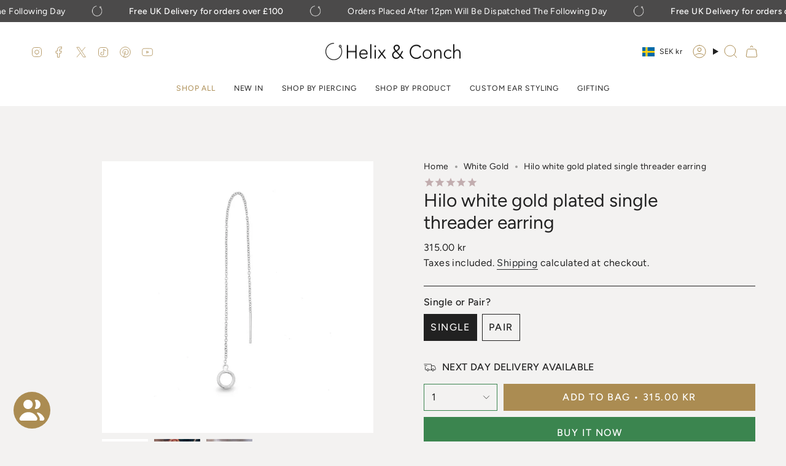

--- FILE ---
content_type: text/html
request_url: https://placement-api.clearpay.co.uk/?mpid=helix-conch.myshopify.com&placementid=null&pageType=null&zoid=9.0.85
body_size: 709
content:

  <!DOCTYPE html>
  <html>
  <head>
      <link rel='icon' href='data:,' />
      <meta http-equiv="Content-Security-Policy"
          content="base-uri 'self'; default-src 'self'; font-src 'self'; style-src 'self'; script-src 'self' https://cdn.jsdelivr.net/npm/zoid@9.0.85/dist/zoid.min.js; img-src 'self'; connect-src 'self'; frame-src 'self'">
      <title></title>
      <link rel="preload" href="/index.js" as="script" />
      <link rel="preload" href="https://cdn.jsdelivr.net/npm/zoid@9.0.85/dist/zoid.min.js" integrity="sha384-67MznxkYtbE8teNrhdkvnzQBmeiErnMskO7eD8QwolLpdUliTdivKWx0ANHgw+w8" as="script" crossorigin="anonymous" />
      <div id="__AP_DATA__" hidden>
        {"errors":{"mcr":null},"mcrResponse":{"data":{"errors":[],"config":{"mpId":"helix-conch.myshopify.com","createdAt":"2025-02-10T01:40:18.940220598Z","updatedAt":"2025-02-12T09:42:03.759376635Z","config":{"consumerLending":{"metadata":{"shouldForceCache":false,"isProductEnabled":false,"expiresAt":1739354223759,"ttl":900,"updatedAt":"2025-02-12T09:42:03.759131048Z","version":0},"details":{}},"interestFreePayment":{"metadata":{"shouldForceCache":false,"isProductEnabled":true,"expiresAt":1739354223759,"ttl":900,"updatedAt":"2025-02-12T09:42:03.759131048Z","version":0},"details":{"minimumAmount":{"amount":"1.0","currency":"GBP"},"maximumAmount":{"amount":"1200.0","currency":"GBP"},"cbt":{"enabled":false,"countries":[],"limits":{}}}},"merchantAttributes":{"metadata":{"shouldForceCache":false,"isProductEnabled":true,"expiresAt":1739354223759,"ttl":900,"updatedAt":"2025-02-12T09:42:03.759131048Z","version":0},"details":{"analyticsEnabled":false,"tradingCountry":"GB","storeURI":"https://www.helixandconch.com/","tradingName":"Helix & Conch","vpuf":true}},"onsitePlacements":{"metadata":{"version":0},"details":{"onsitePlacements":{}}},"cashAppPay":{"metadata":{"shouldForceCache":false,"isProductEnabled":false,"expiresAt":1739354223759,"ttl":900,"updatedAt":"2025-02-12T09:42:03.759131048Z","version":0},"details":{"enabledForOrders":false,"integrationCompleted":false}},"promotionalData":{"metadata":{"version":0},"details":{"consumerLendingPromotions":[]}}}}},"errors":null,"status":200},"brand":"clearpay","meta":{"version":"0.35.4"}}
      </div>
  </head>
  <body></body>
  <script src="/index.js" type="application/javascript"></script>
  </html>
  

--- FILE ---
content_type: text/javascript; charset=utf-8
request_url: https://helixandconch.com/products/hilo-white-gold-single-threader-earring.js
body_size: 1423
content:
{"id":5971483164838,"title":"Hilo white gold plated single threader earring","handle":"hilo-white-gold-single-threader-earring","description":"\u003cp\u003eThis 14k white gold plated threader is a simple yet great way to bring back the dangly earring!  \u003cmeta charset=\"utf-8\"\u003e\u003c\/p\u003e\n\u003cp\u003eFeed the long post through your piercing and then adjust the length of the gold chain and either thread the post through the ring, or just position it exactly where you want it.  Looks great in the lobe or threaded through several piercings \u003cstrong\u003e\u003c\/strong\u003e\u003c\/p\u003e\n\u003cp\u003e14k white gold plated over 925 sterling silver base\u003c\/p\u003e\n\u003cp\u003e\u003cmeta charset=\"utf-8\"\u003eCharm measurement: 6mm external diameter.\u003c\/p\u003e\n\u003cp\u003eSold as a single\u003c\/p\u003e\n\u003cp\u003e\u003cspan\u003e\u003cem\u003e\u003cstrong\u003eMultiple orders will be packaged in the same jewellery pouch unless separate pouches are requested in the notes at checkout.\u003c\/strong\u003e\u003c\/em\u003e\u003c\/span\u003e\u003c\/p\u003e\n\u003cp\u003e\u003cem style=\"font-family: -apple-system, BlinkMacSystemFont, 'San Francisco', 'Segoe UI', Roboto, 'Helvetica Neue', sans-serif; font-size: 0.875rem;\"\u003e\u003cstrong\u003e separate pouches are requested in the notes at checkout.\u003c\/strong\u003e\u003c\/em\u003e\u003c\/p\u003e","published_at":"2022-04-08T17:32:22+01:00","created_at":"2020-11-26T21:10:56+00:00","vendor":"Helix \u0026 Conch","type":"Threaders","tags":["boho","cartilage","everyday","lobe","night out","plated","silver","threader","threaders","white","white gold"],"price":2500,"price_min":2500,"price_max":5000,"available":true,"price_varies":true,"compare_at_price":null,"compare_at_price_min":0,"compare_at_price_max":0,"compare_at_price_varies":false,"variants":[{"id":45537637433661,"title":"Single","option1":"Single","option2":null,"option3":null,"sku":"HC0112","requires_shipping":true,"taxable":true,"featured_image":null,"available":true,"name":"Hilo white gold plated single threader earring - Single","public_title":"Single","options":["Single"],"price":2500,"weight":0,"compare_at_price":null,"inventory_management":"shopify","barcode":"","requires_selling_plan":false,"selling_plan_allocations":[]},{"id":45537637466429,"title":"Pair","option1":"Pair","option2":null,"option3":null,"sku":"HC0112-2","requires_shipping":true,"taxable":true,"featured_image":null,"available":true,"name":"Hilo white gold plated single threader earring - Pair","public_title":"Pair","options":["Pair"],"price":5000,"weight":0,"compare_at_price":null,"inventory_management":"shopify","barcode":"","requires_selling_plan":false,"selling_plan_allocations":[]}],"images":["\/\/cdn.shopify.com\/s\/files\/1\/0219\/1179\/7824\/files\/Hilo_white_gold_threader.jpg?v=1762359999","\/\/cdn.shopify.com\/s\/files\/1\/0219\/1179\/7824\/files\/image_4077d71c-5c6e-4263-9338-5527cdba7e1b.jpg?v=1743439565","\/\/cdn.shopify.com\/s\/files\/1\/0219\/1179\/7824\/products\/Hilo-white-gold-single-threader-earring-2.jpg?v=1743439565"],"featured_image":"\/\/cdn.shopify.com\/s\/files\/1\/0219\/1179\/7824\/files\/Hilo_white_gold_threader.jpg?v=1762359999","options":[{"name":"Single or Pair?","position":1,"values":["Single","Pair"]}],"url":"\/products\/hilo-white-gold-single-threader-earring","media":[{"alt":"A single 14k white gold plated threader earring with a small circular charm, hanging from a white gold chain.","id":64396618170745,"position":1,"preview_image":{"aspect_ratio":1.0,"height":1080,"width":1080,"src":"https:\/\/cdn.shopify.com\/s\/files\/1\/0219\/1179\/7824\/files\/Hilo_white_gold_threader.jpg?v=1762359999"},"aspect_ratio":1.0,"height":1080,"media_type":"image","src":"https:\/\/cdn.shopify.com\/s\/files\/1\/0219\/1179\/7824\/files\/Hilo_white_gold_threader.jpg?v=1762359999","width":1080},{"alt":"Hilo white gold single threader earring - Helix \u0026 Conch","id":33792780566845,"position":2,"preview_image":{"aspect_ratio":1.0,"height":800,"width":800,"src":"https:\/\/cdn.shopify.com\/s\/files\/1\/0219\/1179\/7824\/files\/image_4077d71c-5c6e-4263-9338-5527cdba7e1b.jpg?v=1743439565"},"aspect_ratio":1.0,"height":800,"media_type":"image","src":"https:\/\/cdn.shopify.com\/s\/files\/1\/0219\/1179\/7824\/files\/image_4077d71c-5c6e-4263-9338-5527cdba7e1b.jpg?v=1743439565","width":800},{"alt":"Hilo white gold single threader earring - Helix \u0026 Conch","id":22879585894566,"position":3,"preview_image":{"aspect_ratio":1.0,"height":1485,"width":1485,"src":"https:\/\/cdn.shopify.com\/s\/files\/1\/0219\/1179\/7824\/products\/Hilo-white-gold-single-threader-earring-2.jpg?v=1743439565"},"aspect_ratio":1.0,"height":1485,"media_type":"image","src":"https:\/\/cdn.shopify.com\/s\/files\/1\/0219\/1179\/7824\/products\/Hilo-white-gold-single-threader-earring-2.jpg?v=1743439565","width":1485}],"requires_selling_plan":false,"selling_plan_groups":[]}